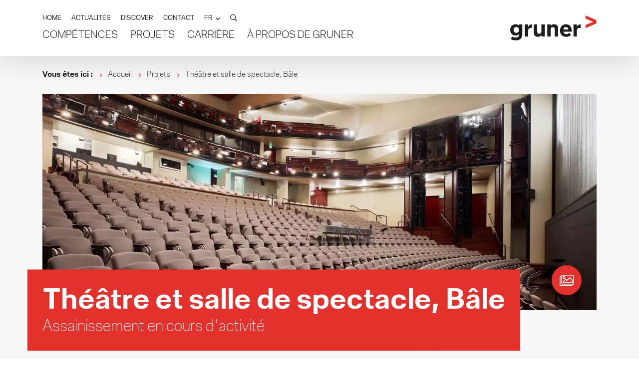

--- FILE ---
content_type: text/html;charset=UTF-8
request_url: https://www.gruner.ch/fr/projets/theatre-et-salle-spectacle-bale
body_size: 6469
content:
<!doctype html>
<!--[if lt IE 7]><html lang="fr" class="no-js ie6"><![endif]-->
<!--[if IE 7]><html lang="fr" class="no-js ie7"><![endif]-->
<!--[if IE 8]><html lang="fr" class="no-js ie8"><![endif]-->
<!--[if gt IE 8]><!--><html class="no-js" lang="fr"><!--<![endif]-->
<head>
<title>Théâtre et salle de spectacle, Bâle | Projets | Gruner AG</title>
<meta charset="utf-8">
<meta http-equiv="X-UA-Compatible" content="IE=edge">
<meta name="viewport" content="width=device-width, initial-scale=1, maximum-scale=1, shrink-to-fit=no, user-scalable=no, viewport-fit=cover">
<meta name="author" content="nextron internet team GmbH">
<meta name="generator" content="webIQ 6.2 web application framework, http://www.nextron.ch">
<meta name="designer" content="nextron internet team GmbH, http://www.nextron.ch">
<meta name="identifier-url" content="https://www.gruner.ch">
<meta name="revisit-after" content="3 days">
<meta http-equiv="expires" content="0">
<meta property="og:title" content="Gruner AG - Théâtre et salle de spectacle, Bâle">
<meta property="og:description" content="">
<meta property="og:image" content="https://www.gruner.ch/media/images/F7A2FB4CB88D/Theater-und-Schauspielhaus.webp?dnt=1">
<meta property="og:image:width" content="1200">
<meta property="og:image:height" content="630">
<meta property="og:type" content="website">
<meta property="og:url" content="https://www.gruner.ch/fr/projets/theatre-et-salle-spectacle-bale">
<meta name="twitter:title" content="Gruner AG - Théâtre et salle de spectacle, Bâle">
<meta name="twitter:description" content="">
<meta name="twitter:image" content="https://www.gruner.ch/media/images/F7A2FB4CB88D/Theater-und-Schauspielhaus.webp?dnt=1">
<meta name="twitter:card" content="summary_large_image">
<meta name="facebook-domain-verification" content="zvd6jhf5g0tieympbeqfbw99tbl4md">
<meta name="google-site-verification" content="JJv_SOv7lN6vMOqpsO_xvFQSl7qGlP7L2hrl4vLboBs">
<meta name="yandex-verification" content="6281820c200dae33" />
<link rel="alternate" hreflang="de" href="https://www.gruner.ch/de/projekte/theater-und-schauspielhaus-basel">
<link rel="alternate" hreflang="fr" href="https://www.gruner.ch/fr/projets/theatre-et-salle-spectacle-bale">
<link rel="alternate" hreflang="en" href="https://www.gruner.ch/en/projects/theater-and-playhouse-basel">
<link rel="alternate" hreflang="it" href="https://www.gruner.ch/it/progetti">
<link rel="alternate" hreflang="es" href="https://www.gruner.ch/es/proyectos">
<link rel="canonical" href="https://www.gruner.ch/fr/projets/theatre-et-salle-spectacle-bale">
<link rel="icon" href="/favicon/favicon.ico" type="image/x-icon" sizes="any">
<link rel="shortcut icon" href="/favicon/favicon.ico" type="image/x-icon" sizes="any">
<link rel="icon" href="/favicon/favicon.png" type="image/png" sizes="any">
<link rel="shortcut icon" href="/favicon/favicon.png" type="image/png" sizes="any">
<link rel="icon" href="/favicon/favicon.svg" type="image/svg+xml">
<link rel="apple-touch-icon" href="/favicon/favicon-180.png">
<link rel="manifest" href="/favicon/manifest.webmanifest?v=2512041606">
<link rel="stylesheet" href="/css/web.colors.css?v=2512041606">
<link rel="stylesheet" href="/css/web.default.min.css?v=2512041606">
<link rel="stylesheet" href="/css/web.plugins.min.css?v=2512041606">
<link rel="stylesheet" href="/css/web.template.min.css?v=2512041606">
<link rel="stylesheet" href="/css/web.custom.css?v=2512041606">
<link rel="stylesheet" href="/css/cookieconsent.css?v=2512041606" media="print" onload="this.media='all'">
<link rel="stylesheet" href="/css/tempusdominus-bootstrap-4.min.css?v=2512041606">
<link rel="stylesheet" href="/css/lytebox.css?v=2512041606">
<link rel="stylesheet" href="/css/dropzone.css?v=2512041606">
<link rel="stylesheet" href="/css/webiq6.css?v=2512041606">
</head>
<body data-cid="page-1" data-is-root="false">
<div class="nav-structure opensearchserver.ignore" data-navigation="mobile">
<ul>
<li data-level="1" class=""><a href="/fr/competences">Compétences</a>
</li>
<li data-level="1" class=""><a href="/fr/projets">Projets</a>
</li>
<li data-level="1" class="has-dropdown "><a href="/fr/carriere">Carrière</a><span class="arrow"></span>
<ul>
<li data-level="2"><a href="/fr/carriere/postes-vacants">Postes Vacants</a></li>
<li data-level="2"><a href="/fr/carriere/voila-pourquoi-gruner">Voilà pourquoi Gruner</a></li>
<li data-level="2"><a href="/fr/carriere/experience-professionnelle">Expérience Professionnelle</a></li>
<li data-level="2"><a href="/fr/carriere/etudiants">Étudiants</a></li>
<li data-level="2"><a href="/fr/carriere/apprentis">Apprentis</a></li>
<li data-level="2"><a href="/fr/carriere/questions-frequemment-posees">Questions fréquemment posées</a></li>
</ul>
</li>
<li data-level="1" class="has-dropdown "><a href="/fr/a-propos-de-gruner">À propos de Gruner</a><span class="arrow"></span>
<ul>
<li data-level="2"><a href="/fr/a-propos-de-gruner/organisation">Organisation</a></li>
<li data-level="2"><a href="/fr/a-propos-de-gruner/sites">Sites</a></li>
<li data-level="2"><a href="/fr/a-propos-de-gruner/valeurs-et-vision">Valeurs et vision</a></li>
<li data-level="2"><a href="/fr/a-propos-de-gruner/historique">Historique</a></li>
</ul>
</li>
</ul>
</div>
<div class="nav-structure opensearchserver.ignore" data-navigation="desktop">
<ul>
<li><a href="/fr/competences">Compétences</a>
</li>
<li><a href="/fr/projets">Projets</a>
</li>
<li data-dropdown="true" data-dropdown-alternative><a href="/fr/carriere">Carrière</a><div class="nav-desktop-dropdown"><div class="dropdown-inner" data-watch="dropdown" data-max-height="300px">
<ul>
<li><a href="/fr/carriere/postes-vacants">Postes Vacants</a></li>
<li><a href="/fr/carriere/voila-pourquoi-gruner">Voilà pourquoi Gruner</a></li>
<li><a href="/fr/carriere/experience-professionnelle">Expérience Professionnelle</a></li>
<li><a href="/fr/carriere/etudiants">Étudiants</a></li>
<li><a href="/fr/carriere/apprentis">Apprentis</a></li>
<li><a href="/fr/carriere/questions-frequemment-posees">Questions fréquemment posées</a></li>
</ul>
</div></div></li>
<li data-dropdown="true" data-dropdown-alternative><a href="/fr/a-propos-de-gruner">À propos de Gruner</a><div class="nav-desktop-dropdown"><div class="dropdown-inner" data-watch="dropdown" data-max-height="300px">
<ul>
<li><a href="/fr/a-propos-de-gruner/organisation">Organisation</a></li>
<li><a href="/fr/a-propos-de-gruner/sites">Sites</a></li>
<li><a href="/fr/a-propos-de-gruner/valeurs-et-vision">Valeurs et vision</a></li>
<li><a href="/fr/a-propos-de-gruner/historique">Historique</a></li>
</ul>
</div></div></li>
</ul>
</div>
<div class="desktop-search opensearchserver.ignore">
<div class="search-inner">
<div class="container">
<div class="row">
<div class="col-lg-10 offset-lg-1">
<div class="search-box">
<a class="close-bubble"></a>
<form action="/fr/recherche" method="get" class="search-form">
<input type="text" name="q" value="" placeholder="Que cherchez-vous ?" class="form-control form-keyword">
<button type="submit" class="btn btn-primary">
<span>Recherche</span>
</button>
</form>
</div>
</div>
</div>
</div>
</div>
</div>
<div class="mobile-navigation opensearchserver.ignore">
<div class="container">
<div class="mobile-search">
<form action="/fr/recherche" method="get">
<input type="text" name="q" value="" placeholder="Que cherchez-vous ?" class="form-control">
<button type="submit">
<i class="far fa-search"></i>
</button>
</form>
</div>
<nav class="nav-mobile" id="mobile-nav-build">
<a class="menu-back"></a>
<div class="menu-links"></div>
</nav>
<nav class="nav-meta"></nav>
</div>
</div>
<header class="header-main opensearchserver.ignore" data-header="normal">
<div class="container">
<div class="header-inner">
<div class="header-nav">
<div class="header-burger">
<button type="button" class="default-hamburger" data-toggle="mobile-menu">
<div class="hamburger-box">
<div class="hamburger-inner"></div>
</div>
</button>
</div>
<nav class="nav-meta">
<ul>
<li 
>
<a href="/fr" data-depth="1" >
HOME</a>	
</li>
<li 
>
<a href="/fr/actualites" data-depth="1" >
ACTUALITÉS</a>	
</li>
<li 
>
<a href="/fr/discover" data-depth="1" >
DISCOVER</a>	
</li>
<li 
>
<a href="/fr/contact" data-depth="1" >
CONTACT</a>	
</li>
<li class="meta-language">
<div class="dropdown dropdown-hover dropdown-custom">
<a class="dropdown-toggle" role="button" data-toggle="dropdown" aria-haspopup="true" aria-expanded="false">
<span>FR</span>
</a>
<div class="dropdown-menu">
<div class="dropdown-menu-inner">
<ul>
<li>
<a href="/de/projekte/theater-und-schauspielhaus-basel">Deutsch</a>
</li>
<li>
</li>
<li>
<a href="/en/projects/theater-and-playhouse-basel">English</a>
</li>
<li>
<a href="/it/progetti">Italiano</a>
</li>
</ul>
</div>
</div>
</div>
</li>
<li class="meta-search">
<a data-toggle="search">
<i class="far fa-search"></i>
</a>
</li>
</ul>
</nav>
<nav class="nav-desktop"></nav>
</div>
<div class="header-logo">
<a href="/fr">
<img src="/images/logo.svg" alt="">
</a>
</div>
</div>
</div>
</header>
<div class="header-spacer"></div>
<div class="dropdown-backdrop"></div>
<main class="content-main">
<div class="website-main">
<div class="page-breadcrumb opensearchserver.ignore">
<div class="container">
<ul>
<li><strong>Vous êtes ici :</strong></li>
<li><a href="/fr">Accueil</a></li>
<li><a href="/fr/projets">Projets</a></li>
<li><span>Théâtre et salle de spectacle, Bâle</span></li>
</ul>
</div>
</div>
<script type="application/ld+json">
{
"@context": "https://schema.org",
"@type": "BreadcrumbList",
"itemListElement": [{"item":"https://www.gruner.ch/fr","position":1,"@type":"ListItem","name":"Accueil"},{"item":"https://www.gruner.ch/fr/projets","position":2,"@type":"ListItem","name":"Projets"},{"position":3,"@type":"ListItem","name":"Théâtre et salle de spectacle, Bâle"}]
}
</script>
<div class="content-sections">
<div class="container">
<section class="content-section" data-background="grey">
<div class="section-inner pt-0">
<div class="page-projects projects-detail">
<div class="project-head">
<div class="project-gallery-control">
<a href="/media/images/1535B7A284D0/Theater-und-Schauspielhaus.webp?dnt=1" class="gallery-toggle" data-fancybox="gallery['project']">
<i class="fal fa-images"></i>
<img src="/media/images/1535B7A284D0/Theater-und-Schauspielhaus.webp?dnt=1" alt="">
</a>
<a href="/media/images/CCECFF7AFF1F/Theater-und-Schauspielhaus_02.webp?dnt=1" class="gallery-image" data-fancybox="gallery['project']">
<img src="/media/images/CCECFF7AFF1F/Theater-und-Schauspielhaus_02.webp?dnt=1" alt="">
</a>
<a href="/media/images/3B05B32B7E4C/Theater-und-Schauspielhaus_03.webp?dnt=1" class="gallery-image" data-fancybox="gallery['project']">
<img src="/media/images/3B05B32B7E4C/Theater-und-Schauspielhaus_03.webp?dnt=1" alt="">
</a>
<a href="/media/images/4535E2434D76/Theater-und-Schauspielhaus_04.webp?dnt=1" class="gallery-image" data-fancybox="gallery['project']">
<img src="/media/images/4535E2434D76/Theater-und-Schauspielhaus_04.webp?dnt=1" alt="">
</a>
<a href="/media/images/4BA25A4FAE93/Theater-und-Schauspielhaus_05.webp?dnt=1" class="gallery-image" data-fancybox="gallery['project']">
<img src="/media/images/4BA25A4FAE93/Theater-und-Schauspielhaus_05.webp?dnt=1" alt="">
</a>
<a href="/media/images/C69C48CADCFD/Theater-und-Schauspielhaus_06.webp?dnt=1" class="gallery-image" data-fancybox="gallery['project']">
<img src="/media/images/C69C48CADCFD/Theater-und-Schauspielhaus_06.webp?dnt=1" alt="">
</a>
<a href="/media/images/EFBDA8E979BC/Theater-und-Schauspielhaus_07.webp?dnt=1" class="gallery-image" data-fancybox="gallery['project']">
<img src="/media/images/EFBDA8E979BC/Theater-und-Schauspielhaus_07.webp?dnt=1" alt="">
</a>
</div>
<div class="image-control" style="background-image: url('/media/images/1535B7A284D0/Theater-und-Schauspielhaus.webp?dnt=1')"></div>
<div class="project-title">
<h1><strong>Théâtre et salle de spectacle, Bâle</strong></h1>
<h3>Assai­nisse­ment en cours d'activité</h3>
</div>
</div>
<div class="project-info">
<div class="row">
<div class="col-lg-8 col-xl-7">
<p>Le Theater Basel est le plus grand th&eacute;&acirc;tre tripartite de Suisse (op&eacute;ra, drame et ballet) et se compose essentiellement des deux b&acirc;timents Theatergeb&auml;ude et Schauspielhaus et de trois sc&egrave;nes. Le b&acirc;timent du th&eacute;&acirc;tre se mettait en place depuis des ann&eacute;es et avait un besoin important de r&eacute;novation du b&acirc;timent et de l'espace sc&eacute;nique. La n&eacute;cessit&eacute; de r&eacute;nover la maison de jeux &eacute;tait marginale. Une premi&egrave;re analyse sommaire de l'&eacute;tat du b&acirc;timent a &eacute;t&eacute; effectu&eacute;e en ce qui concerne l'&eacute;tat structurel et la dur&eacute;e de vie restante. Ce document a &eacute;t&eacute; pr&eacute;par&eacute; par l'&eacute;quipe de planification ARGE GP Gruner/Hartmann Architekten. Les mesures de r&eacute;novation &agrave; venir ainsi que tout projet extraordinaire ont &eacute;t&eacute; regroup&eacute;s en paquets de mesures efficaces et r&eacute;sum&eacute;s. Au cours de la phase d'analyse, un concept de r&eacute;novation global a &eacute;t&eacute; &eacute;labor&eacute; &agrave; partir du catalogue de mesures pr&eacute;vu, qui a &eacute;galement coordonn&eacute; et pris en compte les mesures relatives &agrave; la technique des sc&egrave;nes, &agrave; la technique du b&acirc;timent, &agrave; la protection contre les incendies et &agrave; l'entretien g&eacute;n&eacute;ral. &Agrave; partir de l'inventaire actuel, des mesures individuelles ont &eacute;t&eacute; formul&eacute;es dans tous les services. Pour chacune de ces mesures, un ordre de priorit&eacute;, les co&ucirc;ts et un d&eacute;lai ont &eacute;t&eacute; attribu&eacute;s.</p>
<p>
<a href="/fr/projets" class="btn btn-primary">retour à aperçu</a>
</p>
</div>
<div class="col-lg-4 col-xl-4 offset-xl-1">
<div class="project-info-box">
<div class="boxed boxed-white boxed-shadow">
<div class="boxed-padding">
<h6 class="mb-0"><strong>Entreprise de Travaux</strong></h6>
<ul class="project-infos">
<li>Kanton Basel-Stadt</li>
</ul>
<h6 class="mb-0"><strong>Client</strong></h6>
<ul class="project-infos">
<li>Bau- und Verkehrsdepartement des Kantons Basel-Stadt</li>
</ul>
<h6 class="mb-0"><strong>Prestations</strong></h6>
<ul class="project-infos">
<li>Direction des travaux</li>
<li>Physique du bâtiment</li>
<li>Simulation d'incendie et de fumée</li>
<li>Commandes en cas d'incendie</li>
<li>Planification de la protection incendie</li>
<li>Simulation d'évacuation</li>
<li>Chauffage, ventilation, climatisation et froid</li>
<li>Planification des coûts : Expertise qui compte</li>
<li>Conception de structures porteuses</li>
<li>Tests de fumée chaude</li>
</ul>
<h6 class="mb-0"><strong>Download</strong></h6>
<a href="/media/files/E62CT172/Theater_und_Schauspielhaus_Basel_1.webp?dnt=1" target="blank" class="btn btn-sm btn-primary btn-block" style="width:auto;">
Referenzblatt Generalplanung Theater- und Schauspielhaus, Basel
</a>
</div>
</div>
</div>
</div>
</div>
</div>
</div>
</div>
</section>
<section class="content-section" data-background="white">
<div class="section-inner">
<p>
<a class="btn btn-primary fancybox-ajax" data-fancybox="modal['contactform']" data-src="/admin/modules/grcontactform/cfc/ContactForm.cfc?method=showForm&moduleType=project&moduleId=2KFN6RP0">
<span>Formulaire de contact</span>
</a>
</p>
</div>
</section>
<section class="content-section opensearchserver.ignore" data-background="grey">
<div class="section-inner">
<h3>Autres projets</h3>
<div class="slick-slider opensearchserver.ignore" data-arrows="on" data-mmEqual data-mmEqual-mode="height" data-mmEqual-targets=".boxed-equal-height" data-mmEqual-xs="true" data-mmEqual-sm="true" data-mmEqual-md="true" data-mmEqual-lg="true" data-mmEqual-xl="true" data-mmEqual-xxl="true" data-mmEqual-xxxl="true">
<div class="carousel-slider">
<div>
<div class="slider-col">
<div class="boxed boxed-white boxed-shadow">
<a href="/fr/projets/hopital-pour-enfants-de-zurich" class="boxed-link"></a>
<div class="boxed-image">
<div class="image-control" data-format="16:9" style="background: url('/media/images/4549F071FEC0/KiSpi-Aktuspital-Zuerich.webp?dnt=1') #eee;"></div>
</div>
<div class="boxed-equal-height">
<div class="boxed-content boxed-padding">
<h6 class="mb-0"><strong>H&ocirc;pital pour enfants de Zurich</strong></h6>
</div>
</div>
</div>
</div>
</div>
<div>
<div class="slider-col">
<div class="boxed boxed-white boxed-shadow">
<a href="/fr/projets/chemin-de-fer-vallee-limmat-et-tramway-affoltern" class="boxed-link"></a>
<div class="boxed-image">
<div class="image-control" data-format="16:9" style="background: url('/media/images/3BA94C0CBA7D/LIMMATTALBAHN_73116.webp?dnt=1') #eee;"></div>
</div>
<div class="boxed-equal-height">
<div class="boxed-content boxed-padding">
<h6 class="mb-0"><strong>Chemin de fer de la vall&eacute;e de la Limmat et tramway d&#x27;Affoltern</strong></h6>
</div>
</div>
</div>
</div>
</div>
<div>
<div class="slider-col">
<div class="boxed boxed-white boxed-shadow">
<a href="/fr/projets/extension-et-nouvelle-construction-du-centre-de-soins-regional-baden-ag" class="boxed-link"></a>
<div class="boxed-image">
<div class="image-control" data-format="16:9" style="background: url('/media/images/0A44A44FD690/Gruner_Pflegezentrum_Baden_AG_Visu_Wohnungen.webp?dnt=1') #eee;"></div>
</div>
<div class="boxed-equal-height">
<div class="boxed-content boxed-padding">
<h6 class="mb-0"><strong>Extension et nouvelle construction du Centre de soins r&eacute;gional Baden, AG</strong></h6>
</div>
</div>
</div>
</div>
</div>
<div>
<div class="slider-col">
<div class="boxed boxed-white boxed-shadow">
<a href="/fr/projets/nouvelle-construction-dun-depot-de-trains-et-transformation-dune-gare-ferroviaire" class="boxed-link"></a>
<div class="boxed-image">
<div class="image-control" data-format="16:9" style="background: url('/media/images/8676E2732B5D/Zugdepot_Baetterkinden_02.webp?dnt=1') #eee;"></div>
</div>
<div class="boxed-equal-height">
<div class="boxed-content boxed-padding">
<h6 class="mb-0"><strong>Nouvelle construction d&#x27;un d&eacute;p&ocirc;t de trains</strong></h6>
</div>
</div>
</div>
</div>
</div>
<div>
<div class="slider-col">
<div class="boxed boxed-white boxed-shadow">
<a href="/fr/projets/climatisation-des-batiments-simulations" class="boxed-link"></a>
<div class="boxed-image">
<div class="image-control" data-format="16:9" style="background: url('/media/images/9146A240378C/RBK_F_Titelbild.webp?dnt=1') #eee;"></div>
</div>
<div class="boxed-equal-height">
<div class="boxed-content boxed-padding">
<h6 class="mb-0"><strong>H&ocirc;pital Robert Bosch - Nouvelle construction du b&acirc;timent F</strong></h6>
</div>
</div>
</div>
</div>
</div>
<div>
<div class="slider-col">
<div class="boxed boxed-white boxed-shadow">
<a href="/fr/projets/renovation-du-theatre-de-lucerne-1er-balcon" class="boxed-link"></a>
<div class="boxed-image">
<div class="image-control" data-format="16:9" style="background: url('/media/images/CF84FCF0E8BD/Gruner_Luzerner_Theater_Front_Right.webp?dnt=1') #eee;"></div>
</div>
<div class="boxed-equal-height">
<div class="boxed-content boxed-padding">
<h6 class="mb-0"><strong>R&eacute;novation du Th&eacute;&acirc;tre de Lucerne, 1er balcon</strong></h6>
</div>
</div>
</div>
</div>
</div>
</div>
<div class="carousel-control">
<button class="btn btn-primary btn-bubble slick-prev">
<i class="fal fa-angle-left"></i>
</button>
<button class="btn btn-primary btn-bubble slick-next">
<i class="fal fa-angle-right"></i>
</button>
</div>
</div>
</section>
</div>
</div>
<footer class="footer-main opensearchserver.ignore">
<div class="container">
<div class="footer-inner">
<a class="scroll-top btn btn-primary btn-bubble" data-toggle="scroll-top">
<i class="fal fa-angle-up"></i>
</a>
<div class="footer-top">
<div class="footer-logo">
<img src="/images/logo.svg" alt="">
</div>
<ul id="cusNavFooter" >
<li 
>
Gruner SA	
</li>
<li 
>
St. Jakobs-Strasse 199	
</li>
<li 
>
CH - 4052 Bâle	
</li>
<li 
>
<a href="tel:0041613176161" data-depth="1" >
T +41 61 317 61 61</a>	
</li>
<li 
>
<a href="/fr/a-propos-de-gruner/sites" data-depth="1" >
Tous les sites</a>	
</li>
</ul>
</div> 
<div class="footer-bottom">
<div class="row">
<div class="col-12 col-lg-3">
<p class="footer-title">GRUNER AG</p>
<ul id="cusNavFooter1" >
<li 
>
<a href="/fr/a-propos-de-gruner/organisation" data-depth="1" >
Organisation</a>	
</li>
<li 
>
<a href="/fr/projets" data-depth="1" >
Projets</a>	
</li>
<li 
>
<a href="/fr/carriere/voila-pourquoi-gruner" data-depth="1" >
Voilà pourquoi Gruner</a>	
</li>
<li 
>
<a href="/fr/carriere/postes-vacants" data-depth="1" >
Postes vacants</a>	
</li>
<li 
>
<a href="/fr/contact" data-depth="1" >
Contact</a>	
</li>
</ul>
</div>
<div class="col-12 col-lg-3">
<p class="footer-title">COMPÉTENCES</p>
<ul id="cusNavFooter2" >
<li 
>
<a href="/fr/protection-incendie" data-depth="1" >
Protection incendie</a>	
</li>
<li 
>
<a href="https://www.gruner.ch/fr/ingenierie-numerique" data-depth="1" >
Solutions d'Ingénerie numérique</a>	
</li>
<li 
>
<a href="/fr/production-energie" data-depth="1" >
Energie</a>	
</li>
<li 
>
<a href="/fr/technique-du-batiment" data-depth="1" >
Technique du bâtiment</a>	
</li>
<li 
>
<a href="/fr/planification-generale" data-depth="1" >
Planification générale</a>	
</li>
<li 
>
<a href="/fr/geotechnique-genie-civil" data-depth="1" >
Géotechnique</a>	
</li>
<li 
>
<a href="/fr/construction-infrastructure" data-depth="1" >
Infrastructure</a>	
</li>
<li 
>
<a href="/fr/structures" data-depth="1" >
Structures</a>	
</li>
<li 
>
<a href="/fr/planification-spatiale" data-depth="1" >
Planification spatiale</a>	
</li>
<li 
>
<a href="https://www.gruner.ch/fr/green" data-depth="1" >
Ingénierie Immobilière Numérique</a>	
</li>
<li 
>
<a href="/fr/securite" data-depth="1" >
Sécurité</a>	
</li>
<li 
>
<a href="/fr/environnement" data-depth="1" >
Environnement</a>	
</li>
<li 
>
<a href="https://www.gruner.ch/fr/la-gestion-de-leau" data-depth="1" >
La Gestion de l'Eau </a>	
</li>
</ul>
</div>
<div class="col-12 col-lg-3">
<p class="footer-title">ENTREPRISE</p>
<ul id="cusNavFooter3" >
<li 
>
<a href="/fr/a-propos-de-gruner/portrait" data-depth="1" target="_blank">
Portrait</a>	
</li>
<li 
>
<a href="/fr/a-propos-de-gruner/sites" data-depth="1" target="_blank">
Sites</a>	
</li>
<li 
>
<a href="/fr/bulletin-electronique" data-depth="1" >
Bulletin électronique</a>	
</li>
<li 
>
<a href="/fr/mentions-legales-protection-des-donnees" data-depth="1" >
Mentions légales / Protection des données</a>	
</li>
<li 
>
<a href="/fr/certificats" data-depth="1" >
Certificats</a>	
</li>
</ul>
</div>
<div class="col-12 col-lg-3">
<div class="dropdown dropdown-hover dropdown-custom">
<a class="footer-title dropdown-toggle" role="button" data-toggle="dropdown" aria-haspopup="true" aria-expanded="false">
<span>FRANÇAIS</span>
</a>
<div class="dropdown-menu">
<div class="dropdown-menu-inner">
<ul>
<li>
<a href="/de/projekte/theater-und-schauspielhaus-basel">Deutsch</a>
</li>
<li>
</li>
<li>
<a href="/en/projects/theater-and-playhouse-basel">English</a>
</li>
<li>
<a href="/it/progetti">Italiano</a>
</li>
</ul>
</div>
</div>
</div>
<ul id="cusNavSocialMedia" class="footer-social-media" >
<li 
>
<a href="https://www.youtube.com/user/GrunerGruppe" data-depth="1" target="_blank">
<i class="fab fa-youtube"></i></a>	
</li>
<li 
>
<a href="https://www.linkedin.com/company/gruner-gruppe" data-depth="1" target="_blank">
<i class="fab fa-linkedin-in"></i></a>	
</li>
</ul>
<p class="footer-note">
<small>&copy; 2026 Gruner AG</small>
</p>
</div>
</div>
</div>
</div>
</div>
</footer>
</div>
</main>
<div class="modal-control opensearchserver.ignore">
<div class="modal fade" id="login-modal" tabindex="-1" role="dialog" aria-hidden="true">
<div class="modal-dialog modal-dialog-centered" data-size="md" role="document">
<div class="modal-content">
<button type="button" class="close" data-dismiss="modal"></button>
<div class="modal-body">
<div class="modal-form">
<h4>LOGIN</h4>
<form action="#" method="POST">
<div class="form-group">
<input type="text" name="" value="" placeholder="Benutzername" class="form-control" autocomplete="off">
</div>
<div class="form-group">
<input type="password" name="" value="" placeholder="Password" class="form-control" autocomplete="off">
</div>
<div class="btn-set">
<div>
<button class="btn btn-default">ANMELDEN</button>
</div>
<div>
<a href="#">Passwort vergessen</a>
</div>
</div>
</form>
</div>
</div>
</div>
</div>
</div>
<div class="modal modal-ajax fade" id="ajax-modal" tabindex="-1" role="dialog" aria-hidden="true">
<div class="modal-dialog modal-dialog-centered" data-size="md" role="document">
<div class="modal-content">
<button type="button" class="close" data-dismiss="modal"></button>
<div class="modal-body">
<div class="ajax-content"></div>
</div>
</div>
</div>
</div>
</div>
<script src="/js/default/jquery.min.js"></script>
<script src="/js/default/modernizr.min.js"></script>
<script src="/js/default/popper.min.js"></script>
<script src="/js/default/bootstrap.min.js"></script>
<script src="/js/default/imagesloaded.min.js"></script>
<script src="/js/default/bootstrap-modal.js"></script>
<script defer src="/js/cookieconsent.js?v=2512041606"></script>
<script defer src="/js/cookieconsent-init.js?v=2512041606"></script>
<script src="/js/plugins/jquery.mmTemplateControl.js?v=2512041606"></script>
<script src="/js/plugins/jquery.hoverIntent.min.js?v=2512041606"></script>
<script src="/js/plugins/jquery.mmForms.js?v=2512041606"></script>
<script src="/js/plugins/jquery.mmEqual.js?v=2512041606"></script>
<script src="/js/plugins/jquery.flexslider.js?v=2512041606"></script>
<script src="/js/plugins/jquery.swiper.js?v=2512041606"></script>
<script src="/js/plugins/jquery.slick.js?v=2512041606"></script>
<script src="/js/plugins/jquery.fancybox.js?v=2512041606"></script>
<script src="/js/plugins/jquery.lazy.min.js?v=2512041606"></script>
<script src="/js/plugins/jquery.parallax.js?v=2512041606"></script>
<script src="/js/plugins/jquery.Inview.js"></script>
<script src="/js/web.default.js?v=2512041606"></script>
<script src="/js/web.custom.js?v=2512041606"></script>
<script src="/js/jquery.validate.min.js?v=2512041606"></script>
<script src="/js/localization/messages_fr.min.js?"></script>
<script src="/js/bootstrap.min.js?v=2512041606"></script>
<script src="/plugins/lytebox.js?v=2512041606"></script>
<script src="/plugins/dropzone.js?v=2512041606"></script>
<script src="/plugins/moment.min.js?v=2512041606"></script>
<script src="/plugins/moment.fr.js?v=2512041606"></script>
<script src="/plugins/tempusdominus-bootstrap-4.min.js?v=2512041606" crossorigin="anonymous"></script>
<!-- Google Tag Manager -->
<script type="text/plain" data-cookiecategory="analytics,targeting">
(function(w,d,s,l,i){w[l]=w[l]||[];w[l].push({'gtm.start':
new Date().getTime(),event:'gtm.js'});var f=d.getElementsByTagName(s)[0],
j=d.createElement(s),dl=l!='dataLayer'?'&l='+l:'';j.async=true;j.src=
'https://www.googletagmanager.com/gtm.js?id='+i+dl;f.parentNode.insertBefore(j,f);
})(window,document,'script','dataLayer','GTM-N5HZVRG');
</script>
<!-- End Google Tag Manager -->
<script src="/admin/modules/grprojects/js/list.js"></script>
</body>
</html>


--- FILE ---
content_type: text/css
request_url: https://www.gruner.ch/css/web.custom.css?v=2512041606
body_size: 1502
content:
/* web.custom.css */

nav.nav-desktop > ul > li .nav-desktop-dropdown .dropdown-inner ul > li > a.current {
	color: #e5312b;
}

[data-is-root="true"] .page-breadcrumb {
	display: none;
}

.page-projects.projects-overview .projects-list:not(:last-of-type) {
	padding-bottom: 0;
}

.image-quotes .image-quote-set div[data-quote] .quote h4 {
	margin-bottom: 15px;
}

[data-lazy-background] {
	background-color:#eee;
}

.row.has-error label {
	color: #dc3545 !important;
}

h4 + h3 {
  margin-top: -30px;
}

.mmForm.form-checkbox label .mmForm-checkbox, .mmForm.form-radio label .mmForm-checkbox {
	flex-shrink: 0;
}

/* bootstrap fix : border radius of input-group */

.input-group:not(.has-validation) > .form-control:not(:last-child) {
	border-top-right-radius: 0 !important;
	border-bottom-right-radius: 0 !important;
}
.input-group-append .input-group-text {
	border-top-right-radius: 27px;
	border-bottom-right-radius: 27px;
}

.contactform-transparent {
	background-color: transparent !important;
	padding: 0 !important;
}

/* bootstrap extensions */

.m-6{
    margin:4.5rem !important
}
.mt-6,.my-6{
    margin-top:4.5rem !important
}
.mr-6,.mx-6{
    margin-right:4.5rem !important
}
.mb-6,.my-6{
    margin-bottom:4.5rem !important
}
.ml-6,.mx-6{
    margin-left:4.5rem !important
}

.m-7{
    margin:6rem !important
}
.mt-7,.my-7{
    margin-top:6rem !important
}
.mr-7,.mx-7{
    margin-right:6rem !important
}
.mb-7,.my-7{
    margin-bottom:6rem !important
}
.ml-7,.mx-7{
    margin-left:6rem !important
}

.m-8{
    margin:7.5rem !important
}
.mt-8,.my-8{
    margin-top:7.5rem !important
}
.mr-8,.mx-8{
    margin-right:7.5rem !important
}
.mb-8,.my-8{
    margin-bottom:7.5rem !important
}
.ml-8,.mx-8{
    margin-left:7.5rem !important
}

/* original (=xxl) size for video */

.image-teaser .teaser-video[data-height="auto"] {
	height: 1000px;
}
.image-teaser .teaser-video[data-height="auto"] .placeholder,
.image-teaser .teaser-video[data-height="auto"] .swiper-wrapper,
.image-teaser .teaser-video[data-height="auto"] .swiper-wrapper .swiper-slide {
	height: 1000px;
}

@media (max-width: 991.98px) {

	.image-teaser .teaser-video[data-height="auto"] {
		height: 550px;
	}
	.image-teaser .teaser-video[data-height="auto"] .placeholder,
	.image-teaser .teaser-video[data-height="auto"] .swiper-wrapper,
	.image-teaser .teaser-video[data-height="auto"] .swiper-wrapper .swiper-slide {
		height: 550px;
	}

}

@media (max-width: 767.98px) {

	.image-teaser .teaser-video[data-height="auto"] {
		height: 450px;
	}
	.image-teaser .teaser-video[data-height="auto"] .placeholder,
	.image-teaser .teaser-video[data-height="auto"] .swiper-wrapper,
	.image-teaser .teaser-video[data-height="auto"] .swiper-wrapper .swiper-slide {
		height: 450px;
	}

}

/* main nav updates */

nav.nav-desktop > ul > li .nav-desktop-megamenu .megamenu-outer .megamenu-inner ul > li.menu-divider > a {
	color: #e5312b;
}

/* new custom list */

.custom-list-arrows {
	margin-bottom: 15px;
}

.custom-list-arrows ul {
	display: block;
	position: relative;
	margin: 0 0 0 15px;
	padding: 0;
}

.custom-list-arrows ul > li {
	display: block;
	position: relative;
	margin: 0;
	padding: 5px 0 5px 0;
	list-style: none;
	line-height: 1.1em;
	font-family: "Elite Grotesk Text Bold";
  	font-weight: bold;
}

.custom-list-arrows ul > li:last-child {
	padding-bottom: 0;
}

.custom-list-arrows ul > li::before {
	font-family: 'Font Awesome 5 Pro';
	font-style: normal;
	font-weight: 500;
	font-variant: normal;
	text-transform: none;
	-webkit-font-smoothing: antialiased;
	-moz-osx-font-smoothing: grayscale;
	color: #e5312b;
	display: block;
	position: absolute;
	top: 7px;
	left: -15px;
	font-size: 16px;
	line-height: 16px;
	content: '\f105';
	z-index: 1;
}

.custom-list-arrows ul > li > ul {
	padding-top: 5px;
}

.custom-list-arrows ul > li > ul > li {
	font-family: "Elite Grotesk Text Light",sans-serif;
	font-weight: 300;
}

.custom-list-arrows a,
.custom-list-arrows a:is(:hover, :focus, :active) {
	color: inherit;
	text-decoration: none;
	cursor: pointer;
	line-height: 1.1em;
}

.custom-list-arrows a:hover {
	text-decoration: none;
}

.sticky-footer-jobs-promo {
		position: relative;
		display: block;
		width: 100%;
		padding-bottom: 0;
}

.sticky-footer-jobs-promo p.jobs-promo-title {
	margin-bottom: 0 !important;
}

.sticky-footer-jobs-promo .jobs-promo-desc {
	font-size: 80%;
}

@media (max-width: 767.98px) {

	.sticky-footer-jobs-promo p.jobs-promo-title,
	.sticky-footer-jobs-promo .jobs-promo-desc {
		display: none !important;
	}

	.sticky-footer-jobs-promo p {
		margin-bottom: 15px;
	}

	.sticky-footer-jobs-promo .btn {
		width: 100% !important;
		text-align: center;
	}

	.sticky-footer-jobs-promo [data-jobs-promo="right"] p {
		margin-bottom: 0;
	}

}

#dummy-share {display:none;position:fixed;width:100%;height:100%;background:rgba(0,0,0,0.5);top:0;left:0;right:0;bottom:0;z-index:1050}
#dummy-share .share-box{display:-webkit-box;display:-ms-flexbox;display:flex;-webkit-box-pack:center;-ms-flex-pack:center;justify-content:center;-webkit-box-align:center;-ms-flex-align:center;align-items:center;position:absolute;width:100%;height:100%;top:0;left:0;right:0;bottom:0}
#dummy-share .share-box .share-box-inner{width:400px;display:block;position:relative;background:#fff;padding:30px}
@media (max-width: 499.98px){
	#dummy-share .share-box .share-box-inner{width:100%}}
	#dummy-share .share-box .share-box-inner>h3{
		display:block;position:relative;margin:-30px -30px 30px -30px;padding:30px;background:#e5312b;color:#fff
	}
	#dummy-share .share-box .share-box-inner>h3 .con_close{
		display:block;position:absolute;top:50%;right:30px;color:#fff;text-decoration:none !important;-webkit-transform:translateY(-50%);transform:translateY(-50%);cursor:pointer
	}
	#dummy-share .share-box .share-box-inner ul{display:block;position:relative;margin:0 !important;padding:0 !important;list-style:0 !important}
	#dummy-share .share-box .share-box-inner ul>li{display:block;position:relative;margin:0 0 5px 0 !important;padding:0 !important;list-style:0 !important}
	#dummy-share .share-box .share-box-inner ul>li:last-child{margin:0 !important}
	#dummy-share .share-box .share-box-inner ul>li>a{display:block;position:relative;color:#fff !important;text-decoration:none !important;padding:10px;text-align:center}
	#dummy-share .share-box .share-box-inner ul>li>a.share-button-email{background:#7d7d7d}
	#dummy-share .share-box .share-box-inner ul>li>a.share-button-facebook{background:#4267b2}
	#dummy-share .share-box .share-box-inner ul>li>a.share-button-twitter{background:#55acee}
	#dummy-share .share-box .share-box-inner ul>li>a.share-button-whatsapp{background:#25d366}
	#tpl-grid-control{display:none;position:relative;visibility:hidden;z-index:0
}
@media print {
	.jobs-details-logo {float: right;width: 100%;text-align: right}
}

--- FILE ---
content_type: text/css
request_url: https://www.gruner.ch/css/webiq6.css?v=2512041606
body_size: 925
content:
/*------------------------- WEBIQ 6 ---------------------*/

/* bootstrap extensions */

.btn-xs, .btn-group-xs > .btn {
	padding: 0.25rem 0.5rem;
	font-size: 0.7rem;
	line-height: 1.2;
	border-radius: 0;
}

.btn-xs, .btn-xs:hover, .btn-xs:focus {
	font-size: 0.7rem;
}

.accordion .card {
	margin-bottom:0;
}

/* media viewer */

.webiq-mediaviewer {
	padding-bottom:20px;
}

.webiq-mediaviewer .webiq-mediaelement {
	padding-bottom:20px;
}

.webiq-mediaviewer .webiq-mediaelement:last-child {
	padding-bottom:0;
}

.webiq-mediaviewer .webiq-mediaelement.webiq-has-icon {
	padding-left: 25px;
	background-position: left;
	background-repeat: no-repeat;
	display: table-cell;
	vertical-align: middle;
}

.webiq-mediaviewer .webiq-img {
	border: 0;
	max-width: 100%;
	height: auto;
}

.webiq-mediaviewer .webiq-mediaelement .webiq-legend {
	margin-top:5px;
	font-size:0.8em;
	font-style: italic;
}

.webiq-mediaviewer .webiq-gallery {
	margin-right: -10px;
	margin-left: -10px;
	-webkit-box-sizing: border-box;
    -moz-box-sizing: border-box;
    box-sizing: border-box;
}

.webiq-mediaviewer .webiq-gallery .webiq-gallery-image-1-per-row,
.webiq-mediaviewer .webiq-gallery .webiq-gallery-image-2-per-row,
.webiq-mediaviewer .webiq-gallery .webiq-gallery-image-3-per-row,
.webiq-mediaviewer .webiq-gallery .webiq-gallery-image-4-per-row,
.webiq-mediaviewer .webiq-gallery .webiq-gallery-image-5-per-row,
.webiq-mediaviewer .webiq-gallery .webiq-gallery-image-6-per-row {
	float: left;
	position: relative;
	min-height: 1px;
	padding-right: 10px;
	padding-left: 10px;
	margin-bottom:20px;
}
.webiq-mediaviewer .webiq-gallery .webiq-gallery-image-1-per-row {
	width: 100%;
}
.webiq-mediaviewer .webiq-gallery .webiq-gallery-image-2-per-row {
	width: 50%;
}
.webiq-mediaviewer .webiq-gallery .webiq-gallery-image-3-per-row {
	width: 33.33333333%;
}
.webiq-mediaviewer .webiq-gallery .webiq-gallery-image-4-per-row {
	width: 25%;
}
.webiq-mediaviewer .webiq-gallery .webiq-gallery-image-5-per-row {
	width: 20%;
}
.webiq-mediaviewer .webiq-gallery .webiq-gallery-image-6-per-row {
	width: 16.66666666%;
}

/* media selector */

.webiq-selectorbox {
	background: #eeeeee;
}

.webiq-selectorbox .webiq-selectorbox-table {
	display:table;
	border:1px solid #cccccc;
	background-color:#dddddd;
	width: 100%;
}

.webiq-selectorbox .webiq-selectorbox-table .webiq-selectorbox-cell {
	display:table-cell;
	white-space: nowrap;
	vertical-align: top;
}

.webiq-selectorbox .webiq-selectorbox-table .webiq-selectorbox-cell-full {
	display:table-cell;
	width:99%;
	vertical-align: top;
}

/* webiq toolbar */

#webiq-toolbar {
	position:fixed;
	height:40px;
	top:0;
	left:0;
	width:100%;
	z-index:9999;
	background:#212529;
	text-align:left;
	color:#b9c7ce;
}

/* forms */
span.required:after {
	content:" *";
	color: red;
}
/* forms honeypot */
._hp{
	opacity: 0;
	position: absolute;
	top: 0;
	left: 0;
	height: 0;
	width: 0;
	z-index: -1;
}

/*------------------------- WEBIQ 5 (LEGACY, TODO REMOVE) ---------------------*/

span.clearfix {
	width:100%;
	height:0px;
	visibility:hidden;
	clear:both;
	display:block;
	margin:0;
	padding:0;
	font-size:0px;
}
	
table.webiq-filemanager {width:100%; margin:-5px 0 0 -5px; border-collapse:collapse;}
table.webiq-filemanager td {border-top:1px solid #dfdfdf; font-size:11px; padding:3px 20px 3px 0px; margin:0; color:#666; white-space:nowrap; vertical-align:middle}
table.webiq-filemanager thead td {font-weight:bold; white-space:nowrap; border:none;}
table.webiq-filemanager td:first-child {padding:0px 5px 0px 5px;}
table.webiq-filemanager tr.odd {background-color:#eee; }
table.webiq-filemanager td.icons {padding:1px 5px 0px 0px;}

.graytext {color: #898E96;}
.redtext {color: #ff4040;}
.alerttext {color: #ff4040; font-weight:bold; margin-top:3px}


div#pagination{
	text-align:center;
}
#pagination span{
	display:block;
	float:left;
	font-size:10px;
	line-height:13px;
	margin: 2px 4px 2px 0;
}
#pagination span a{
	background-color:#ffffff;
	border:1px solid #bbbbbb;
	color:#303030;
	display:block;
	padding:1px 4px 2px 4px;
	text-decoration:none;
}
#pagination span a:hover, #pagination span a:active{
	border:1px solid #303030;
	background-color:#ffffff;
}
#pagination span.aktuell{
	background-color: #303030;
	border:1px solid #303030;
	color:#ffffff;
	font-size:10px;
	padding:1px 4px 2px 4px;
}
#pagination span.disabled{
	background-color: #ffffff;
	border:1px solid #bbbbbb;
	color:#bbbbbb;
	font-size:10px;
	padding:1px 4px 2px 4px;
}

dl {
	margin-top:15px;
}


--- FILE ---
content_type: application/javascript
request_url: https://www.gruner.ch/js/plugins/jquery.mmForms.js?v=2512041606
body_size: 2262
content:
/*!
 * mmForms
 * Version 3.1.0 [01.02.2023]
 * Copyright nextron internet team GmbH [www.nextron.ch]
 * Author: Matthias Müller
 */

/*

	EXAMPLE (JS):

		$('body').mmForms({
			exclude: '.disable-mmForm'
		});

		(or with multiple classes)

		$('body').mmForms({
			exclude: '.disable-mmForm, .my-class'
		});

	REFRESH:

		$('body').mmForms('refresh');

	REMOVE:

		$('body').mmForms('remove');

*/

;(function($) {
	
	var defaults = {
		exclude: '.disable-mmForm'
	};

	$.fn.mmForms = function(options) {

		target = this;
		settings = $.extend({}, defaults, options);

		if (options && options === 'remove') {

			/* remove all */

			mmFormRemove(target);
			return false;

		} else if (options && options === 'refresh') {

			/* refresh */

			mmFormBuild(target, settings);

		} else {

			/* first load */

			mmFormBuild(target, settings);

		}

		function mmFormRemove(target) {

			/* remove all */

			$(target).find('.mmForm.form-checkbox').each(function() {
				$(this).find('.mmForm-checkbox').remove();
				$(this).removeClass('mmForm');
				$(this).removeAttr('data-mmform');
			});

			$(target).find('.mmForm.form-radio').each(function() {
				$(this).find('.mmForm-radio').remove();
				$(this).removeClass('mmForm');
				$(this).removeAttr('data-mmform');
			});

			$(target).find('.mmForm.mmForm-dropdown').each(function() {
				$(this).find('> .mmForm-label').remove();
				$(this).find('select').removeClass('mmForm');
				$(this).find('select').removeAttr('data-mmform');
				$(this).find('select').unwrap();
			});

			$(target).find('.mmForm.mmForm-file').each(function() {
				$(this).find('> .mmForm-label').remove();
				$(this).find('> .mmForm-icon').remove();
				$(this).find('> .mmForm-filetyp').remove();
				$(this).find('> .mmForm-trigger').remove();
				$(this).find('input').removeClass('mmForm');
				$(this).find('input').removeAttr('data-mmform');
				$(this).find('input').unwrap();
			});

		}

		function mmFormBuild(target, settings) {

			/* add classes */

			$(target).find('select, input[type="file"], .form-checkbox, .form-radio').each(function() {

				var isExcluded	= false;

				var excludes 	= settings.exclude.replaceAll(' ', '');
				var excludes 	= excludes.replaceAll('.', '');
				var excludes 	= excludes.replaceAll(',.', ',');
				var excludes	= excludes.split(',');

				var elmClass 	= $(this).attr('class');

				if (elmClass !== undefined) {
					
					var elmClasses	= elmClass.split(' ');

					excludes.forEach(exclude => {
						if (elmClasses.findIndex(classx => classx == exclude) >= 0) {
							isExcluded = true;
						}
					});

				}

				if (isExcluded === false) {
					$(this).addClass('mmForm');
				}	

			});

			$(target).find('.form-group .form-checkbox, .form-group .form-radio, .form-group .radio-set').each(function() {
				var group = $(this);
				if ($(group).find('input[disabled]').length && !$(group).hasClass('disabled')) {
					$(group).addClass('disabled');
				}
			});

			/* build -> checkboxes */

			if ($(target).find('.form-checkbox.mmForm')) {
				$(target).find('.form-checkbox.mmForm').each(function() {
					if (!$(this).attr('data-mmForm')) {
						$(this).find('input').after('<span class="mmForm-checkbox"></span>');
						$(this).attr('data-mmForm', 'true');
					}
				})
			}

			/* build -> radios */

			if ($(target).find('.form-radio.mmForm')) {
				$(target).find('.form-radio.mmForm').each(function() {
					if (!$(this).attr('data-mmForm')) {
						$(this).find('input').after('<span class="mmForm-radio"></span>');
						$(this).attr('data-mmForm', 'true');
					}
				})
			}

			/* build -> select */

			if ($(target).find('select.mmForm')) {
				$(target).find('select.mmForm').each(function() {
					if ($(this).attr('placeholder') && $(this).attr('placeholder').length) {
						var placeholder = $(this).attr('placeholder');
					} else if ($(this).attr('data-placeholder') && $(this).attr('data-placeholder').length) {
						var placeholder = $(this).attr('data-placeholder');
					} else if ($(this).find('> option:selected').text()) {
						var placeholder = $(this).find('> option:selected').text();
					} else {
						var placeholder = '';
					}
					if (!$(this).attr('data-mmForm')) {
						$(this).wrap('<div class="mmForm mmForm-dropdown"></div>');
						$(this).parent().append('<input type="text" class="form-control mmForm-label" placeholder="' + placeholder + '" value="" autocomplete="off" readonly>');
						$(this).attr('data-mmForm', 'true');
					} else {
						$(this).parent().find('.mmForm-label').attr('placeholder', placeholder);
					}
				});
			}

			/* build > file upload */

			if ($(target).find('input[type="file"].mmForm')) {
				$(target).find('input[type="file"].mmForm').each(function() {
					if ($(this).attr('placeholder') && $(this).attr('placeholder').length) {
						var placeholder = $(this).attr('placeholder');
					} else if ($(this).attr('data-placeholder') && $(this).attr('data-placeholder').length) {
						var placeholder = $(this).attr('data-placeholder');
					} else {
						var placeholder = '';
					}
					if (!$(this).attr('data-mmForm')) {
						$(this).wrap('<div class="mmForm mmForm-file"></div>');
						$(this).parent().append('<input type="text" class="form-control mmForm-label" placeholder="' + placeholder + '" value="" autocomplete="off" readonly>');
						$(this).parent().prepend('<span class="mmForm-trigger"></span>');
						$(this).parent().prepend('<span class="mmForm-icon"></span>');
						$(this).attr('data-mmForm', 'true');
						if ($(this).attr('data-allowed')) {
							$(this).parent().prepend('<span class="mmForm-filetyp">' + $(this).attr('data-allowed') + '</span>');
						}
					}
				});
			}

		}

		/* range slider */

		$(document).on('change', '.form-range-slider input[type="range"]', function() {
			$(this).parent().parent().find('.range-value').text($(this).val());
		});

		/* toggle range slider */

		$(document).on('change', '.form-switch-toggle input[type="range"]', function() {
			
			var toggle 		= $(this).parent().parent();
			var switcher 	= $(this).parent();
			var value 		= $(this).val();
			var label 		= $(toggle).attr('data-state-' + value);
			var text 		= $(toggle).find('.switch-label').find('> span.range-value').text();
			
			if (label && label.length && label != text) {
				$(switcher).attr('class', 'switch-toggle state-' + value);
				$(toggle).find('.switch-label').find('> span.range-value').text(label);
			}

		});

		/* checkboxes */

		$(document).off('click', '.form-checkbox.mmForm label > span').on('click', '.form-checkbox.mmForm label > span', function(e) {
			
			if (!$(e.target).is('a')) {
				$(this).parent().find('input[type="checkbox"]').unbind('click').trigger('click');
				return false;
			}

		});

		/* radio buttons */

		$(document).off('click', '.form-radio.mmForm label > span').on('click', '.form-radio.mmForm label > span', function(e) {
			
			if (!$(e.target).is('a')) {
				$(this).parent().find('input[type="radio"]').unbind('click').trigger('click');
				return false;
			}

		});

		/* select */

		$(document).on('change', 'select.mmForm', function() {
			
			$(this).parent().removeClass('selected');
			
			if ($(this).find(":selected").text() && $(this).find(":selected").text().length && $(this).attr('data-placeholder') != $(this).find(":selected").text()) {
				$(this).parent().find('> input').attr('placeholder', $(this).find(":selected").text());
				$(this).parent().addClass('selected');
			} else {
				$(this).parent().find('> input').attr('placeholder', $(this).attr('data-placeholder'));
			}

		});

		/* file upload */

		$(document).on('change', 'input[type="file"].mmForm', function() {
			
			var allowed 			= false;

			var allowed_files 		= $(this).attr('data-allowed');
				allowed_files 		= allowed_files.toLowerCase();
				allowed_files		= allowed_files.replace(', ', ',');
				allowed_files		= allowed_files.replace(' ', '');

			if ($(this).val()) {
				
				if (allowed_files && allowed_files.length) {
					
					var allowed 	= allowed_files.split(',');
					var extension 	= $(this).val().split('.');
					var filetype 	= extension[extension.length - 1];
						filetype 	= filetype.toLowerCase();
					
					if (allowed.includes(filetype) || (allowed.includes('jpg') && filetype == 'jpeg') ) {
						
						var allowed = true;
					
					}

				} else {

					var allowed = true;

				}
				
				if (allowed === true) {
					
					$(this).parent().find('.mmForm-label').attr('placeholder', $(this).val().match(/[^\\/]*$/)[0]);

				} else if ($(this).data('invalid-feedback').length) {
					
					alert($(this).data('invalid-feedback'));

				}

			}

		});
		
		$(document).off('click', '.mmForm-file > .mmForm-trigger, .mmForm-file > .mmForm-filetyp, .mmForm-file > .mmForm-label').on('click', '.mmForm-file > .mmForm-trigger, .mmForm-file > .mmForm-filetyp, .mmForm-file > .mmForm-label', function(e) {
			
			$(this).parent().find('input[type="file"]').unbind('click').trigger('click');
			return false;

		});

		/* kill placeholders on focus */

		$('.form-control').focus(function() {
			
			var placeholder = $(this).attr('placeholder');
			
			if (placeholder && placeholder.length) {
				$(this).attr('data-placeholder', placeholder);
				$(this).removeAttr('placeholder');
			}

		});

		$('.form-control').focusout(function() {
			
			var placeholder = $(this).attr('data-placeholder');
			
			if (placeholder && placeholder.length) {
				$(this).attr('placeholder', placeholder);
				$(this).removeAttr('data-placeholder');
			}

		});

		/* buttons with span */

		$(target).find('.btn').each(function() {
			
			var btn = $(this);
			var inner = $(btn).find('> *');
			
			if ($(inner) && $(inner).length && $(inner).is('span')) {
				$(this).html($(btn).html());
			} else {
				$(this).html('<span>' + $(btn).html() + '</span>');
			}

		});

		/* multiple buttons */

		updateMultipleButtons();

		function updateMultipleButtons() {

			$('.form-multiple-buttons').find('.button-set').removeClass('disabled');
			$('.form-multiple-buttons').find('.button-set').removeClass('selected');

			$(document).find('.form-multiple-buttons').each(function() {
				
				var set 		= $(this);
				var limit 		= $(this).attr('data-selection-max');
				var coosed 		= 0;

				$(set).find('.button-set > input[type="hidden"]').each(function() {
					
					var value = parseInt($(this).val());
					var max = $(this).parent().attr('data-selection-max');
					
					if (value > 0) {
						$(this).parent().find('.button-value').text(value);
						$(this).parent().addClass('selected');
						coosed += value;
					} else {
						$(this).parent().removeClass('selected');
					}

					if (max == 0) {
						$(this).parent().addClass('disabled');
					}

				});
				
				if (coosed >= limit) {
					
					$(set).find('.button-set').not('.selected').each(function() {
						$(this).addClass('disabled');
					});

				}

			});

		}

		$(document).on('click', '.multiple-buttons .button-set > .multiple-button', function() {

			var button 			= $(this);
			var choosed_this 	= $(button).parent().find('input[type="hidden"]').val();
			var limit_this 		= $(button).parent().attr('data-selection-max');
			var choosed_all		= 1;
			var limit_all		= $(button).parent().parent().parent().attr('data-selection-max');
			var choosed_new		= parseInt(choosed_this) + 1;
			
			$(button).parent().parent().parent().find('.button-set > input[type="hidden"]').each(function() {
				
				var value = parseInt($(this).val());
				
				if (value > 0) {
					$(this).parent().find('.button-value').text(value);
					choosed_all += value;
				}

			});

			if (!$(button).parent().hasClass('disabled')) {
				
				if (choosed_all <= limit_all) {
					if (choosed_new <= limit_this) {
						$(button).parent().find('input[type="hidden"]').val(choosed_new);
						$(button).parent().find('.button-value').text(choosed_new);
					} else {
						$(button).parent().find('em').stop(true, true).addClass('animate__animated animate__headShake').delay(600).queue(function() {
							$(button).parent().find('em').removeClass('animate__animated');
							$(button).parent().find('em').removeClass('animate__headShake');
							$(button).dequeue();
						});
					}
				} else {
					$(button).parent().parent().parent().stop(true, true).addClass('animate__animated animate__headShake').delay(600).queue(function() {
						$(button).parent().parent().parent().removeClass('animate__animated');
						$(button).parent().parent().parent().removeClass('animate__headShake');
						$(button).dequeue();
					});
				}
				
				updateMultipleButtons();

			}

			return false;

		});

		$(document).on('click', '.multiple-buttons .button-set > em', function() {

			$(this).parent().find('input[type="hidden"]').val(0);
			$(this).parent().find('.button-value').text(0);
			$(this).parent().removeClass('selected');
			
			updateMultipleButtons();
			
			return false;

		});

	};

})(jQuery);

--- FILE ---
content_type: application/javascript
request_url: https://www.gruner.ch/js/plugins/jquery.Inview.js
body_size: 70
content:
/*!
* inView.js 1.1
*
* Copyright 2019, Mario Duarte http://marioduarte.co.uk
* Released under the GLP-2.0 license
*
* Date: Mon Feb 11 2019
*/

"use strict";
$.fn.inView = function (inViewType) {
  var offset = arguments.length > 1 && arguments[1] !== undefined ? arguments[1] : 0;
  // Calculates the viewport top and bottom position
  //  at the time of the call
  var viewport = {};
  viewport.top = $(window).scrollTop();
  viewport.bottom = viewport.top + $(window).height();

  // Calculate element bouds positions
  var bounds = {};
  bounds.top = this.offset().top + offset;
  bounds.bottom = bounds.top + this.outerHeight();

  switch (inViewType) {
    case 'bottomOnly':
      return bounds.bottom <= viewport.bottom && bounds.bottom >= viewport.top;

    case 'topOnly':
      return bounds.top <= viewport.bottom && bounds.top >= viewport.top;

    case 'both':
      return bounds.top >= viewport.top && bounds.bottom <= viewport.bottom;

    default:
      return bounds.top >= viewport.top && bounds.bottom <= viewport.bottom;
  }
};


--- FILE ---
content_type: application/javascript
request_url: https://www.gruner.ch/admin/modules/grprojects/js/list.js
body_size: 893
content:
(function ($) {

	// init
	$('[data-projects-container]').each(function(i, el) {
		init(el);
	});

	function init(container) {
		// init
		loadMore(container, 1, true);

		// listener : load more
		$(container).on('click', '[data-projects-loadmore] a', function() {
			$(this).addClass('disabled');
			var page = parseInt($(this).closest('[data-projects-loadmore]').attr('data-page'));
			loadMore(container, page, false);
		});

		// listener : filter checkboxes
		$('[data-project-filters]').on('change', 'input[type="checkbox"]', function() {
			var querystring = $(this).closest('form').serialize();
			setUrlParams(querystring);
			loadMore(container, 1, false);
			setTotals(container);
		});

		// listener : back button
		window.addEventListener('popstate', function() {
			loadMore(container, 1, true);
		});
	}

	function loadMore(container, page, forceFilters) {

		var data = getUrlParams(["f_ind","f_ser","f_bus","f_reg"]);

		if(forceFilters) {
			setFilters(container, data);
		}

		data.method = 'loadProjects';
		data.lang = $('html').attr('lang');
		data.urlpath = $(container).attr('data-urlpath');
		data.page = page;

		$.ajax({
			url: '/admin/modules/grprojects/cfc/Projects.cfc',
			data: data,
			success: function(result) {
				if(page==1) {
					$(container).find('[data-projects-list]').empty();
				} else {
					$(container).find('[data-projects-loadmore]').remove();
				}
				$(container).find('[data-projects-list]').append(result);
				$(container).find('[data-projects-list] .projects-list').fadeIn();

				// lazy background images
				observeLazyBackgroundImages();
			}
		});

	}

	function getUrlParams(filteredKeys) {
		var urlParams = {};
		var queryString = window.location.search;
		var urlParamsString = queryString.slice(1);

		if (urlParamsString.length > 0) {
			var keyValuePairs = urlParamsString.split('&');

			for (var i = 0; i < keyValuePairs.length; i++) {
				var keyValuePair = keyValuePairs[i].split('=');
				var key = decodeURIComponent(keyValuePair[0]);
				var value = decodeURIComponent(keyValuePair[1]);
				if(filteredKeys.indexOf(key)>=0) {
					urlParams[key] = value;
				}
			}
		}

		return urlParams;
	}

	function setUrlParams(urlParamsString) {
		var targetkeys = {};
		if (urlParamsString.length > 0) {
			var keyValuePairs = urlParamsString.split('&');
			for (var i = 0; i < keyValuePairs.length; i++) {
				var keyValuePair = keyValuePairs[i].split('=');
				var key = keyValuePair[0];
				var value = keyValuePair[1];
				if(!(key in targetkeys)) {
					targetkeys[key] = value
				} else {
					targetkeys[key] += "," + value
				}
			}
		}
		var urlParamsStringNew = "";
		for (var key in targetkeys) {
			if (targetkeys.hasOwnProperty(key)) {
				urlParamsStringNew += key + '=' + targetkeys[key] + '&';
			}
		}
		var newUrl = window.location.protocol + "//" + window.location.host + window.location.pathname
		if(urlParamsStringNew.length) {
			newUrl += '?' + urlParamsStringNew.slice(0, -1);
		}
		window.history.pushState({path: newUrl}, '', newUrl);
	}

	function setFilters(container, targetkeys) {
		$(container).find('[data-project-filters] input[type="checkbox"]').prop('checked', false);
		for (var key in targetkeys) {
			if (targetkeys.hasOwnProperty(key) && targetkeys[key]!='') {
				var values = targetkeys[key].split(',');
				for (var i = 0; i < values.length; i++) {
					$(container).find('[data-project-filters] input[type="checkbox"][name="'+key+'"][value="'+values[i]+'"]').prop('checked', true);
				}
			}
		}
		setTotals(container);
	}

	function setTotals(container) {
		$(container).find('[data-project-filters] .filter-dropdown').each(function(i, el) {
			var amount = $(el).find('input[type="checkbox"]:checked').length;
			$(el).find('em').text(amount);
			if(amount>0) {
				$(el).find('em').show();
			} else {
				$(el).find('em').hide();
			}
		});
	}

})(jQuery);

--- FILE ---
content_type: application/javascript
request_url: https://www.gruner.ch/js/cookieconsent-init.js?v=2512041606
body_size: 3235
content:
var cc = initCookieConsent();

var ccLogo = '<img src="/images/logo.svg" alt="Logo" loading="lazy" style="height: 38px; width:auto;">';
var ccList = ['necessary','analytics','targeting', 'external', 'all'];
//var ccCustomFunctions = ['initGTag'];
var ccDataProtectionLinkDE = '/de/impressum-datenschutzerklaerung';
var ccDataProtectionLinkEN = '/en/legal-notice-privacy-policy';
var ccDataProtectionLinkFR = '/fr/mentions-legales-protection-des-donnees';
var ccDataProtectionLinkIT = '/it/avviso-legale-informativa-sulla-privacy';
var ccDataProtectionLinkES = '/de/impressum-datenschutzerklaerung';

cc.run({
	onFirstAction: function(user_preferences, cookie){
        checkCookieConsentContainers();
    },
	onChange: function(cookie, changed_categories){
        checkCookieConsentContainers();
    },
	autoclear_cookies: true,
	page_scripts: true,
	cookie_name: 'cc',
	cookie_expiration : 365,
	auto_language: 'document',
	force_consent: false,
	gui_options: {
		consent_modal: {
			layout: 'cloud',
			position: 'bottom center',
			transition: 'slide',
			swap_buttons: false
		},
		settings_modal: {
			layout: 'box',
			transition: 'slide'
		}
	},
	languages: {
		'de': {
			consent_modal: {
				title:  'Nutzung von Cookies und Einbindung externer Inhalte',
				description: `Wir nutzen Cookies und binden Inhalte von externen Dienstleistern ein um Ihnen die bestmögliche Nutzung unserer Website zu ermöglichen. Die Verarbeitung von Daten für Marketing, Analytics und Personalisierung sowie die Einbindung externer Inhalte auf unserer Website erfolgen ausschliesslich mit Ihrer vorherigen Zustimmung. <a href="${ccDataProtectionLinkDE}" class="cc-link">Datenschutz</a>`,
				primary_btn: {
					text: 'Alle akzeptieren',
					role: 'accept_all'              // 'accept_selected' or 'accept_all'
				},
				secondary_btn: {
					text: 'Einstellungen',
					role: 'settings'        // 'settings' or 'accept_necessary'
				}
			},
			settings_modal: {
				title: ccLogo,
				save_settings_btn: 'Auswahl speichern',
				accept_all_btn: 'Alle akzeptieren',
				// reject_all_btn: 'Alle ablehnen',
				close_btn_label: 'schliessen',
				blocks: [
					{
						title: 'Nutzung von Cookies und Einbindung externer Inhalte',
						description: `Wenn Sie unsere Website besuchen, verwenden wir Cookies, damit Sie auf unserer Website die bestmögliche Erfahrung machen. Diese Cookies können sich auf Sie, Ihre Präferenzen oder Ihr Gerät beziehen. Die Daten identifizieren Sie in der Regel nicht direkt; sie können Ihnen jedoch zu einer stärker personalisierten Interneterfahrung verhelfen. Da wir Ihr Recht auf Privatsphäre respektieren, können Sie entscheiden, ob Sie einige Arten von Cookies oder die Einbindung externer Inhalte nicht erlauben möchten. Um mehr zu erfahren, lesen Sie unsere <a href="${ccDataProtectionLinkDE}" class="cc-link">Datenschutzerklärung</a>.`
					}, {
						title: 'Funktionale Cookies',
						description: 'Diese Cookies sind für grundlegende Funktionen notwendig und werden daher beim Aufruf unserer Websites automatisch gespeichert. Diese Cookies speichern Ihre Präferenzen bei der Nutzung unserer Websites. Sie werden auch dazu verwendet, um die Auslastung unserer Server zu verteilen, um unsere Website verfügbar zu halten, sowie zu Sicherheitszwecken. Für die Verwendung von funktionalen Cookies, die die grundlegenden Funktionen der Website ermöglichen, ist keine Zustimmung nötig.',
						toggle: {
							value: 'necessary',
							enabled: true,
							readonly: true
						}
					}, {
						title: 'Analyse-Cookies',
						description: 'Diese Cookies werden verwendet, um Daten über die Art und Weise zu sammeln, wie Besucher unsere Website nutzen. Dazu gehören Angaben zu meistbesuchten Seiten und die Anzahl angezeigter Fehlermeldungen.',
						toggle: {
							value: 'analytics',
							enabled: false,
							readonly: false
						}
					}, {
						title: 'Marketing-Cookies',
						description: 'Diese Cookies werden üblicherweise von Marketingpartnern, Werbenetzwerken und Sozialen Medien auf den Websites von uns platziert. Diese Drittanbieter fungieren als Vermittler, um Ihnen unsere Inhalte, News, Angebote, Veröffentlichungen in Sozialen Medien sowie Werbung zu präsentieren. Diese Drittanbieter sammeln mit ihren Cookies ebenfalls über unsere Websites Daten. Die Verarbeitung dieser Daten unterliegt den Datenschutzrichtlinien dieser Drittanbieter.',
						toggle: {
							value: 'targeting',
							enabled: false,
							readonly: false
						}
					}, {
						title: 'Externe Inhalte',
						description: `Durch das Auswählen dieser Kategorie können Inhalte von externen Dienstleistern in unsere Website integriert werden. Dadurch können Personendaten an diese Dienstleister weitergeleitet werden. Eine Auflistung der einzelnen externen Dienstleister sowie eine Verlinkung auf deren Nutzungsbedingungen finden Sie in unserer <a href="${ccDataProtectionLinkDE}" class="cc-link">Datenschutzerklärung</a>.`,
						toggle: {
							value: 'external',
							enabled: false,
							readonly: false
						}
					}
				]
			}
		},
		'en': {
			consent_modal: {
				title: 'Usage of cookies and integration of external content',
				description: `We use cookies and integrate content from external service providers to enable you to make the best possible use of our 1ite. We take your preferences into account and only process data for marketing, analytics and personalization as well as only integrate external content if you give us your consent. <a href="${ccDataProtectionLinkEN}" class="cc-link">Data protection</a>`,
				primary_btn: {
					text: 'Accept all',
					role: 'accept_all'              // 'accept_selected' or 'accept_all'
				},
				secondary_btn: {
					text: 'Settings',
					role: 'settings'        // 'settings' or 'accept_necessary'
				}
			},
			settings_modal: {
				title: ccLogo,
				save_settings_btn: 'Save selected',
				accept_all_btn: 'Accept all',
				// reject_all_btn: 'Alle ablehnen',
				close_btn_label: 'close',
				blocks: [
					{
						title: 'Usage of cookies',
						description: `When you visit our website, we use cookies to ensure that you have the best possible experience on our website. These cookies may be related to you, your preferences, or your device. The data does not usually identify you directly; however, it can help you have a more personalized Internet experience. Because we respect your right to privacy, you can choose not to allow some types of cookies. To learn more, read our <a href="${ccDataProtectionLinkEN}" class="cc-link">Data protection</a>.`
					}, {
						title: 'Functional cookies',
						description: 'These cookies are necessary for basic functions and are therefore automatically stored when you call up our websites. These cookies store your preferences when using our websites. They are also used to distribute the load on our servers, to keep our website available, and for security purposes. Consent is not required for the use of functional cookies, which enable basic website functions.',
						toggle: {
							value: 'necessary',
							enabled: true,
							readonly: true
						}
					}, {
						title: 'Analysis cookies',
						description: 'These cookies are used to collect data about the way visitors use our website. This includes information about most visited pages and the number of error messages displayed. We use analytics cookies to compile usage statistics about our websites. These cookies help us to improve the websites.',
						toggle: {
							value: 'analytics',
							enabled: false,
							readonly: false
						}
					}, {
						title: 'Marketing cookies',
						description: 'These cookies are usually placed on our websites by marketing partners, advertising networks and social media. These third-party providers act as intermediaries to present you with our content, news, offers, social media publications and advertising. These third-party providers also collect data via our websites with their cookies. The processing of this data is subject to the privacy policies of these third-party providers.',
						toggle: {
							value: 'targeting',
							enabled: false,
							readonly: false
						}
					}, {
						title: 'External content',
						description: `By selecting this category, content from external service providers can be integrated into our website. This may forward personal data to these providers. Details on the individual external service providers can be found in our <a href="${ccDataProtectionLinkEN}" class="cc-link">data protection</a>`,
						toggle: {
							value: 'external',
							enabled: false,
							readonly: false
						}
					}
				]
			}
		},
		'fr': {
			consent_modal: {
				title:  'Nutzung von Cookies und Einbindung externer Inhalte',
				description: `Wir nutzen Cookies und binden Inhalte von externen Dienstleistern ein um Ihnen die bestmögliche Nutzung unserer Website zu ermöglichen. Die Verarbeitung von Daten für Marketing, Analytics und Personalisierung sowie die Einbindung externer Inhalte auf unserer Website erfolgt beides ausschließlich mit Ihrer vorherigen Zustimmung <a href="${ccDataProtectionLinkFR}" class="cc-link">Datenschutz</a>.`,
				primary_btn: {
					text: 'Alle akzeptieren',
					role: 'accept_all'              // 'accept_selected' or 'accept_all'
				},
				secondary_btn: {
					text: 'Einstellungen',
					role: 'settings'        // 'settings' or 'accept_necessary'
				}
			},
			settings_modal: {
				title: ccLogo,
				save_settings_btn: 'Auswahl speichern',
				accept_all_btn: 'Alle akzeptieren',
				// reject_all_btn: 'Alle ablehnen',
				close_btn_label: 'schliessen',
				blocks: [
					{
						title: 'Nutzung von Cookies und Einbindung externer Inhalte',
						description: `Wenn Sie unsere Website besuchen, verwenden wir Cookies, damit Sie auf unserer Website die bestmögliche Erfahrung machen. Diese Cookies können sich auf Sie, Ihre Präferenzen oder Ihr Gerät beziehen. Die Daten identifizieren Sie in der Regel nicht direkt; sie können Ihnen jedoch zu einer stärker personalisierten Interneterfahrung verhelfen. Da wir Ihr Recht auf Privatsphäre respektieren, können Sie entscheiden, ob Sie einige Arten von Cookies oder die Einbindung externer Inhalte nicht erlauben möchten. Um mehr zu erfahren, lesen Sie unsere <a href="${ccDataProtectionLinkFR}" class="cc-link">Datenschutzerklärung</a>.`
					}, {
						title: 'Funktionale Cookies',
						description: 'Diese Cookies sind für grundlegende Funktionen notwendig und werden daher beim Aufruf unserer Websites automatisch gespeichert. Diese Cookies speichern Ihre Präferenzen bei der Nutzung unserer Websites. Sie werden auch dazu verwendet, um die Auslastung unserer Server zu verteilen, um unsere Website verfügbar zu halten, sowie zu Sicherheitszwecken. Für die Verwendung von funktionalen Cookies, die die grundlegenden Funktionen der Website ermöglichen, ist keine Zustimmung nötig.',
						toggle: {
							value: 'necessary',
							enabled: true,
							readonly: true
						}
					}, {
						title: 'Analyse-Cookies',
						description: 'Diese Cookies werden verwendet, um Daten über die Art und Weise zu sammeln, wie Besucher unsere Website nutzen. Dazu gehören Angaben zu meistbesuchten Seiten und die Anzahl angezeigter Fehlermeldungen.',
						toggle: {
							value: 'analytics',
							enabled: false,
							readonly: false
						}
					}, {
						title: 'Marketing-Cookies',
						description: 'Diese Cookies werden üblicherweise von Marketingpartnern, Werbenetzwerken und Sozialen Medien auf den Websites von uns platziert. Diese Drittanbieter fungieren als Vermittler, um Ihnen unsere Inhalte, News, Angebote, Veröffentlichungen in Sozialen Medien sowie Werbung zu präsentieren. Diese Drittanbieter sammeln mit ihren Cookies ebenfalls über unsere Websites Daten. Die Verarbeitung dieser Daten unterliegt den Datenschutzrichtlinien dieser Drittanbieter.',
						toggle: {
							value: 'targeting',
							enabled: false,
							readonly: false
						}
					}, {
						title: 'Externe Inhalte',
						description: `Durch das Auswählen dieser Kategorie können Inhalte von externen Dienstleistern in unsere Website integriert werden. Dadurch können Personendaten an diese Dienstleister weitergeleitet werden. Eine Auflistung der einzelnen externen Dienstleister sowie eine Verlinkung auf deren Nutzungsbedingungen finden Sie in unserer <a href="${ccDataProtectionLinkFR}" class="cc-link">Datenschutzerklärung</a>.`,
						toggle: {
							value: 'external',
							enabled: false,
							readonly: false
						}
					}
				]
			}
		},
		'it': {
			consent_modal: {
				title:  'Nutzung von Cookies und Einbindung externer Inhalte',
				description: `Wir nutzen Cookies und binden Inhalte von externen Dienstleistern ein um Ihnen die bestmögliche Nutzung unserer Website zu ermöglichen. Die Verarbeitung von Daten für Marketing, Analytics und Personalisierung sowie die Einbindung externer Inhalte auf unserer Website erfolgen ausschliesslich mit Ihrer vorherigen Zustimmung. <a href="${ccDataProtectionLinkIT}" class="cc-link">Datenschutz</a>`,
				primary_btn: {
					text: 'Alle akzeptieren',
					role: 'accept_all'              // 'accept_selected' or 'accept_all'
				},
				secondary_btn: {
					text: 'Einstellungen',
					role: 'settings'        // 'settings' or 'accept_necessary'
				}
			},
			settings_modal: {
				title: ccLogo,
				save_settings_btn: 'Auswahl speichern',
				accept_all_btn: 'Alle akzeptieren',
				// reject_all_btn: 'Alle ablehnen',
				close_btn_label: 'schliessen',
				blocks: [
					{
						title: 'Nutzung von Cookies und Einbindung externer Inhalte',
						description: `Wenn Sie unsere Website besuchen, verwenden wir Cookies, damit Sie auf unserer Website die bestmögliche Erfahrung machen. Diese Cookies können sich auf Sie, Ihre Präferenzen oder Ihr Gerät beziehen. Die Daten identifizieren Sie in der Regel nicht direkt; sie können Ihnen jedoch zu einer stärker personalisierten Interneterfahrung verhelfen. Da wir Ihr Recht auf Privatsphäre respektieren, können Sie entscheiden, ob Sie einige Arten von Cookies oder die Einbindung externer Inhalte nicht erlauben möchten. Um mehr zu erfahren, lesen Sie unsere <a href="${ccDataProtectionLinkIT}" class="cc-link">Datenschutzerklärung</a>.`
					}, {
						title: 'Funktionale Cookies',
						description: 'Diese Cookies sind für grundlegende Funktionen notwendig und werden daher beim Aufruf unserer Websites automatisch gespeichert. Diese Cookies speichern Ihre Präferenzen bei der Nutzung unserer Websites. Sie werden auch dazu verwendet, um die Auslastung unserer Server zu verteilen, um unsere Website verfügbar zu halten, sowie zu Sicherheitszwecken. Für die Verwendung von funktionalen Cookies, die die grundlegenden Funktionen der Website ermöglichen, ist keine Zustimmung nötig.',
						toggle: {
							value: 'necessary',
							enabled: true,
							readonly: true
						}
					}, {
						title: 'Analyse-Cookies',
						description: 'Diese Cookies werden verwendet, um Daten über die Art und Weise zu sammeln, wie Besucher unsere Website nutzen. Dazu gehören Angaben zu meistbesuchten Seiten und die Anzahl angezeigter Fehlermeldungen.',
						toggle: {
							value: 'analytics',
							enabled: false,
							readonly: false
						}
					}, {
						title: 'Marketing-Cookies',
						description: 'Diese Cookies werden üblicherweise von Marketingpartnern, Werbenetzwerken und Sozialen Medien auf den Websites von uns platziert. Diese Drittanbieter fungieren als Vermittler, um Ihnen unsere Inhalte, News, Angebote, Veröffentlichungen in Sozialen Medien sowie Werbung zu präsentieren. Diese Drittanbieter sammeln mit ihren Cookies ebenfalls über unsere Websites Daten. Die Verarbeitung dieser Daten unterliegt den Datenschutzrichtlinien dieser Drittanbieter.',
						toggle: {
							value: 'targeting',
							enabled: false,
							readonly: false
						}
					}, {
						title: 'Externe Inhalte',
						description: `Durch das Auswählen dieser Kategorie können Inhalte von externen Dienstleistern in unsere Website integriert werden. Dadurch können Personendaten an diese Dienstleister weitergeleitet werden. Eine Auflistung der einzelnen externen Dienstleister sowie eine Verlinkung auf deren Nutzungsbedingungen finden Sie in unserer <a href="${ccDataProtectionLinkIT}" class="cc-link">Datenschutzerklärung</a>.`,
						toggle: {
							value: 'external',
							enabled: false,
							readonly: false
						}
					}
				]
			}
		},
		'es': {
			consent_modal: {
				title:  'Nutzung von Cookies und Einbindung externer Inhalte',
				description: `Wir nutzen Cookies und binden Inhalte von externen Dienstleistern ein um Ihnen die bestmögliche Nutzung unserer Website zu ermöglichen. Die Verarbeitung von Daten für Marketing, Analytics und Personalisierung sowie die Einbindung externer Inhalte auf unserer Website erfolgen ausschliesslich mit Ihrer vorherigen Zustimmung. <a href="${ccDataProtectionLinkES}" class="cc-link">Datenschutz</a>`,
				primary_btn: {
					text: 'Alle akzeptieren',
					role: 'accept_all'              // 'accept_selected' or 'accept_all'
				},
				secondary_btn: {
					text: 'Einstellungen',
					role: 'settings'        // 'settings' or 'accept_necessary'
				}
			},
			settings_modal: {
				title: ccLogo,
				save_settings_btn: 'Auswahl speichern',
				accept_all_btn: 'Alle akzeptieren',
				// reject_all_btn: 'Alle ablehnen',
				close_btn_label: 'schliessen',
				blocks: [
					{
						title: 'Nutzung von Cookies und Einbindung externer Inhalte',
						description: `Wenn Sie unsere Website besuchen, verwenden wir Cookies, damit Sie auf unserer Website die bestmögliche Erfahrung machen. Diese Cookies können sich auf Sie, Ihre Präferenzen oder Ihr Gerät beziehen. Die Daten identifizieren Sie in der Regel nicht direkt; sie können Ihnen jedoch zu einer stärker personalisierten Interneterfahrung verhelfen. Da wir Ihr Recht auf Privatsphäre respektieren, können Sie entscheiden, ob Sie einige Arten von Cookies oder die Einbindung externer Inhalte nicht erlauben möchten. Um mehr zu erfahren, lesen Sie unsere <a href="${ccDataProtectionLinkES}" class="cc-link">Datenschutzerklärung</a>.`
					}, {
						title: 'Funktionale Cookies',
						description: 'Diese Cookies sind für grundlegende Funktionen notwendig und werden daher beim Aufruf unserer Websites automatisch gespeichert. Diese Cookies speichern Ihre Präferenzen bei der Nutzung unserer Websites. Sie werden auch dazu verwendet, um die Auslastung unserer Server zu verteilen, um unsere Website verfügbar zu halten, sowie zu Sicherheitszwecken. Für die Verwendung von funktionalen Cookies, die die grundlegenden Funktionen der Website ermöglichen, ist keine Zustimmung nötig.',
						toggle: {
							value: 'necessary',
							enabled: true,
							readonly: true
						}
					}, {
						title: 'Analyse-Cookies',
						description: 'Diese Cookies werden verwendet, um Daten über die Art und Weise zu sammeln, wie Besucher unsere Website nutzen. Dazu gehören Angaben zu meistbesuchten Seiten und die Anzahl angezeigter Fehlermeldungen.',
						toggle: {
							value: 'analytics',
							enabled: false,
							readonly: false
						}
					}, {
						title: 'Marketing-Cookies',
						description: 'Diese Cookies werden üblicherweise von Marketingpartnern, Werbenetzwerken und Sozialen Medien auf den Websites von uns platziert. Diese Drittanbieter fungieren als Vermittler, um Ihnen unsere Inhalte, News, Angebote, Veröffentlichungen in Sozialen Medien sowie Werbung zu präsentieren. Diese Drittanbieter sammeln mit ihren Cookies ebenfalls über unsere Websites Daten. Die Verarbeitung dieser Daten unterliegt den Datenschutzrichtlinien dieser Drittanbieter.',
						toggle: {
							value: 'targeting',
							enabled: false,
							readonly: false
						}
					}, {
						title: 'Externe Inhalte',
						description: `Durch das Auswählen dieser Kategorie können Inhalte von externen Dienstleistern in unsere Website integriert werden. Dadurch können Personendaten an diese Dienstleister weitergeleitet werden. Eine Auflistung der einzelnen externen Dienstleister sowie eine Verlinkung auf deren Nutzungsbedingungen finden Sie in unserer <a href="${ccDataProtectionLinkES}" class="cc-link">Datenschutzerklärung</a>.`,
						toggle: {
							value: 'external',
							enabled: false,
							readonly: false
						}
					}
				]
			}
		}
	}
});

function checkCookieConsentContainers() {
	ccList.forEach(cookieName => {
		let allowedCookieContainer = $(`div[data-cookiecategory="${cookieName}"][data-cookie="allowed"]`);
		let rejectedCookieContainer = $(`div[data-cookiecategory="${cookieName}"][data-cookie="rejected"]`);
		
		if (allowedCookieContainer.length > 0) {

			// If all Categories are required
			let cookieAllCheck = false;
			if (cookieName == 'all') {
				let tempAll = true;
				ccList.forEach(cookieName => {
					if (!cc.allowedCategory(cookieName) && cookieName != 'all') {
						tempAll = false;
					}
				});
				if (tempAll) {
					cookieAllCheck = true;
				}
			}

			// Check if Category is accepted by user
			if (cc.allowedCategory(cookieName) || cookieAllCheck) {
				rejectedCookieContainer.hide();
				allowedCookieContainer.show();

				allowedCookieContainer.find('iframe[data-src]').each(function(){
					$(this).attr('src', $(this).attr('data-src'));
					$(this).removeAttr('data-src');
				});
			} else {
				allowedCookieContainer.hide();
				rejectedCookieContainer.show();
			}
		}
	});
	if (typeof ccCustomFunctions !== 'undefined') {
		ccCustomFunctions.forEach(cfn => {
			if (typeof window[cfn] === "function") {
				window[cfn]();
			}
		});
	}
}

$(document).ready(function(){
	checkCookieConsentContainers();
});

$('[data-cc="c-settings"]').off('click');
$('body').on('click', '[data-cc="c-settings"]', function(){
	cc.showSettings();
});